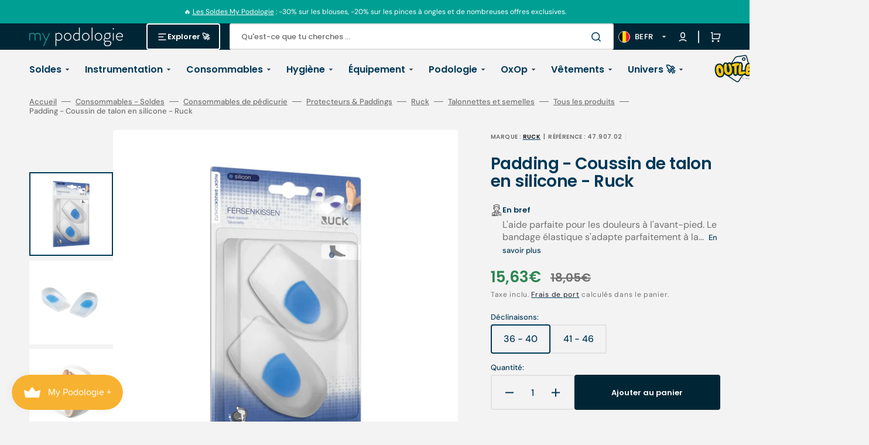

--- FILE ---
content_type: text/javascript
request_url: https://www.my-podologie.be/cdn/shop/t/13/assets/main-product.js?v=18282463422850635011715775240
body_size: 126
content:
(function(){$(".product-description-more").click(function(e){e.preventDefault(),$(this).closest(".product-description-short").next().show(),$(this).closest(".product-description-short").hide()}),$(".product-description-less").click(function(e){e.preventDefault(),$(this).closest(".product-description-full").prev().show(),$(this).closest(".product-description-full").hide()}),$(".js-show-more").click(function(e){e.preventDefault(),$(this).siblings("input").removeClass("hidden"),$(this).siblings("label").removeClass("hidden"),$(this).remove()})})();class FloatedForm extends HTMLElement{constructor(){super(),this.renderForm()}renderForm(){fetch(this.getAttribute("data-product-url")).then(response=>response.text()).then(responseText=>{const responseHTML=new DOMParser().parseFromString(responseText,"text/html");this.productElement=responseHTML.querySelector('div[id^="ProductInfo-"]'),this.preventDuplicatedIDs(),this.removeDOMElements(),this.setInnerHTML(this,this.productElement.innerHTML),window.Shopify&&Shopify.PaymentButton&&Shopify.PaymentButton.init(),window.ProductModel&&window.ProductModel.loadShopifyXR(),this.showMoreFields()})}setInnerHTML(element,html){element.innerHTML=html,element.querySelectorAll("script").forEach(oldScriptTag=>{const newScriptTag=document.createElement("script");Array.from(oldScriptTag.attributes).forEach(attribute=>{newScriptTag.setAttribute(attribute.name,attribute.value)}),newScriptTag.appendChild(document.createTextNode(oldScriptTag.innerHTML)),oldScriptTag.parentNode.replaceChild(newScriptTag,oldScriptTag)})}preventDuplicatedIDs(){const sectionId=this.productElement.dataset.section;this.productElement.innerHTML=this.productElement.innerHTML.replaceAll(sectionId,`floated-${sectionId}`),this.productElement.querySelectorAll("variant-selects")&&this.productElement.querySelectorAll("variant-selects").forEach(radio=>{radio.dataset.originalSection=sectionId}),this.productElement.querySelectorAll("variant-radios")&&this.productElement.querySelectorAll("variant-radios").forEach(radio=>{radio.dataset.originalSection=sectionId})}removeDOMElements(){const text=this.productElement.querySelector(".product__text");text&&text.remove();const shareButtons=this.productElement.querySelector(".share-buttons");shareButtons&&shareButtons.remove();const rating=this.productElement.querySelector(".rating");rating&&rating.remove();const tags=this.productElement.querySelector(".product-tags");tags&&tags.remove();const description=this.productElement.querySelector(".product__description");description&&description.remove(),this.productElement.querySelectorAll(".advantage").forEach(advantage=>{advantage.remove()});const note=this.productElement.querySelector(".note");note&&note.remove();const promoBanner=this.productElement.querySelector(".promo-banner");promoBanner&&promoBanner.remove();const pickupAvailability=this.productElement.querySelector("pickup-availability");pickupAvailability&&pickupAvailability.remove();const productModal=this.productElement.querySelector("product-modal");productModal&&productModal.remove();const productForm=this.productElement.querySelector("floated-form");productForm&&productForm.remove();const relatedProduct=this.productElement.querySelector("related-product");relatedProduct&&relatedProduct.remove();const gift=this.productElement.querySelector(".customer");gift&&gift.remove();const customLiquid=this.productElement.querySelector(".custom-liquid");customLiquid&&customLiquid.remove()}showMoreFields(){$(".js-show-more").click(function(e){e.preventDefault(),$(this).siblings("input").removeClass("hidden"),$(this).siblings("label").removeClass("hidden"),$(this).remove()})}}customElements.define("floated-form",FloatedForm);
//# sourceMappingURL=/cdn/shop/t/13/assets/main-product.js.map?v=18282463422850635011715775240
